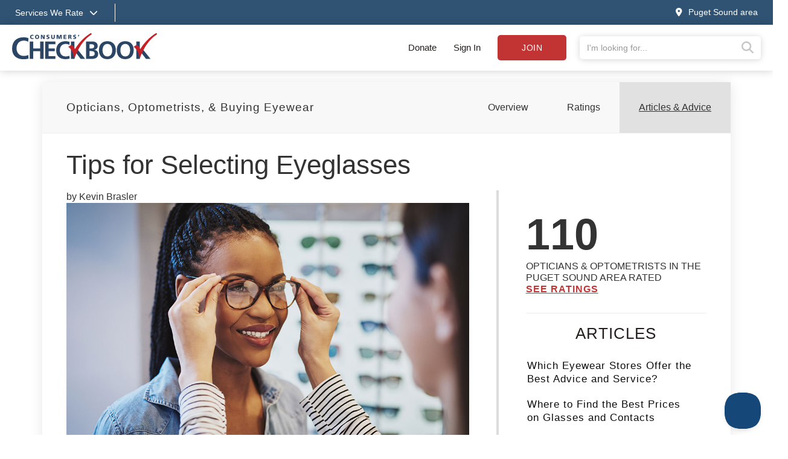

--- FILE ---
content_type: text/html;charset=UTF-8
request_url: https://www.checkbook.org/puget-sound-area/opticians-optometrists-buying-eyewear/articles/Tips-for-Selecting-Eyeglasses-2040
body_size: 15241
content:

<!DOCTYPE html>
<html lang="en" >
<head>
	<meta charset="utf-8">
	<meta http-equiv="X-UA-Compatible" content="IE=edge">
	<meta name="viewport" content="width=device-width, initial-scale=1, shrink-to-fit=no">
	
	<meta name="description" content="Tips for Selecting Eyeglasses - Puget Sound area - Unbiased Ratings and Advice - Consumers&#x27; Checkbook">

	<title>Tips for Selecting Eyeglasses - Puget Sound Consumers' Checkbook</title>

	
	<link rel="alternate" href="/rss/" type="application/rss_xml" title="checkbook.org" />
	<link rel="stylesheet" href="https://stackpath.bootstrapcdn.com/bootstrap/3.4.1/css/bootstrap.min.css" integrity="sha384-HSMxcRTRxnN+Bdg0JdbxYKrThecOKuH5zCYotlSAcp1+c8xmyTe9GYg1l9a69psu" crossorigin="anonymous">
	<link rel="stylesheet" href="/assets/css/v2/jquery-ui.min.css">
	
	
	<link rel="stylesheet" href="/assets/css/fontawesome-pro-6.4.0-web/css/all.min.css"/> 
	<link rel="stylesheet" href="/assets/css/v2/globalv3.css?20250506">
	<link rel="stylesheet" href="/assets/css/print.css" media="print" />


	
		<link rel="canonical" href="/national/opticians-optometrists-buying-eyewear/articles/Tips-for-Selecting-Eyeglasses-2040">
	

	
	<script defer src="https://code.jquery.com/jquery-3.6.3.min.js" integrity="sha256-pvPw+upLPUjgMXY0G+8O0xUf+/Im1MZjXxxgOcBQBXU=" crossorigin="anonymous"></script>
	
	<script defer src="https://code.jquery.com/ui/1.13.2/jquery-ui.min.js" integrity="sha256-lSjKY0/srUM9BE3dPm+c4fBo1dky2v27Gdjm2uoZaL0=" crossorigin="anonymous"></script>
	<script defer src="/assets/js/v2/jquery.validate.min.js" type="text/javascript"></script>
	<script defer src="/assets/js/v2/jquery.validate.additional-methods.min.js" type="text/javascript"></script>
	<script defer src="https://stackpath.bootstrapcdn.com/bootstrap/3.4.1/js/bootstrap.min.js" integrity="sha384-aJ21OjlMXNL5UyIl/XNwTMqvzeRMZH2w8c5cRVpzpU8Y5bApTppSuUkhZXN0VxHd" crossorigin="anonymous"></script>
	<script defer src="/assets/js/v2/intersection-observer.js" type="text/javascript"></script>
	

	<script type="text/javascript">
		var RegionID = 'PSD';  
		var rateFirms = {}; 
		var isPress = false;
		

		//Code to run $(function()) when jquery is deferred
		var _jqq = [];
		var $ = function(fn) {
		    _jqq.push(fn);
		};
	</script>

	
		<script type="text/javascript"> 
			window.dataLayer = window.dataLayer || [];
			window.dataLayer.push({ 
				'event' :'userData',
				'RegionID_G4' : 'PSD' 
				
			});
		</script>
		<!-- Google Tag Manager -->
		<script>(function(w,d,s,l,i){w[l]=w[l]||[];w[l].push({'gtm.start':
		new Date().getTime(),event:'gtm.js'});var f=d.getElementsByTagName(s)[0],
		j=d.createElement(s),dl=l!='dataLayer'?'&l='+l:'';j.async=true;j.src=
		'https://www.googletagmanager.com/gtm.js?id='+i+dl;f.parentNode.insertBefore(j,f);
		})(window,document,'script','dataLayer','GTM-WKKZ782');</script>
		<!-- End Google Tag Manager -->
	


		<meta name="twitter:title" content="Tips for Selecting Eyeglasses" />
		<meta name="twitter:image" content="summary_large_image">
		<meta name="twitter:site" content="@checkbookorg" />
		<meta name="twitter:image" content="https://www.checkbook.org/V2/graphics/articles/opticians-optometrists-buying-eyewear/1024/eyeglasses_trying_on.jpg">
		<meta name="twitter:image:alt" content="If you are buying glasses, choosing the type of frame is a major decision. In choosing frames, the main considerations are comfort, positioning, durability, appearance, and price.">

		<meta property="og:image" 		content="https://www.checkbook.org/V2/graphics/articles/opticians-optometrists-buying-eyewear/1024/eyeglasses_trying_on.jpg"/>
		<meta property="og:title" 		content="Tips for Selecting Eyeglasses"/>
		<meta property="og:type" 		content="article"/>
		<meta property="og:description" content="If you are buying glasses, choosing the type of frame is a major decision. In choosing frames, the main considerations are comfort, positioning, durability, appearance, and price."/>
		<meta property="og:site_name" 	content="Consumers' Checkbook Magazine"/>

		
	<script type="application/ld+json">
		{
			"@context": "http://schema.org",
			"@type": "NewsArticle",
			"mainEntityOfPage": {
				"@type": "WebPage",
				"@id": "https://www.checkbook.org/puget-sound-area/opticians-optometrists-buying-eyewear/articles/Tips-for-Selecting-Eyeglasses-2040"
			},
			"headline": "Tips for Selecting Eyeglasses",
			"image": [
				"https://www.checkbook.org/V2/graphics/articles/opticians-optometrists-buying-eyewear/1024/eyeglasses_trying_on.jpg"
			],
			"datePublished": "2024-05-21",
			"dateModified": "2025-02-27",
			"author": {
				"@type": "Person",
				"name": "Kevin Brasler"
			},
			"publisher": {
				"@type": "Organization",
				"name": "Consumers' Checkbook",
				"logo": {
					"@type": "ImageObject",
					"url": "https://www.checkbook.org/assets/img/logo/oth.png"
				}
			},
			"description": "If you are buying glasses, choosing the type of frame is a major decision. In choosing frames, the main considerations are comfort, positioning, durability, appearance, and price."
		}
	</script>
</head>

<body class=" puget-sound-area">

	<noscript> <!-- Google Tag Manager (noscript) -->
		<iframe src="https://www.googletagmanager.com/ns.html?id=GTM-WKKZ782" height="0" width="0" style="display:none;visibility:hidden"></iframe>
	</noscript>

	<div class="wrapper">

		
		

		
		<div class="background-overlay"></div>
		<header>

			
			

			
			<div class="mobile-signin show-mobile-xs">
				
					<a href="#" data-toggle="modal" data-target="#loginModal">Sign in</a> | <a href="/subscribe" class="subscribeButton">Subscribe</a> | <a href="/subscribe/donate">Donate</a>
				
			</div>
			
			
			<div class="services--menu hide-mobile-xs">
				<div class="container">
					<div class="row">
						<div class="col-xs-12">
							<a href="#" id="services_dropdown_toggle">
								<span class="hide-mobile-xs">Services We Rate<i class="fas fa-chevron-down"></i></span>
								<span class="show-mobile-xs"><i class="fas fa-bars"></i><span class="sr-only">Services we rate</span></span>
							</a>
							<span class="separator">&nbsp;</span>
							<span class="groups">
								
										<a href="/puget-sound-area/auto">Auto Services </a>
									
										<a href="/puget-sound-area/health">Healthcare Providers </a>
									
										<a href="/puget-sound-area/home">Home Services </a>
									
										<a href="/puget-sound-area/financial">Financial Services </a>
									
										<a href="/puget-sound-area/pets">Pet Care </a>
									
										<a href="/puget-sound-area/stores">Stores </a>
									
										<a href="/puget-sound-area/travel">Travel & Leisure </a>
									
							</span>
					
							<a href="#" class="pull-right" id="changeRegion" data-toggle="modal" data-target="#selectRegion"><i class="fas fa-map-marker-alt"></i><span class="hide-mobile-xs">Puget Sound area</span></a>
						</div>
					</div>
				</div>
			</div>

			
			<div class="services--expanded--menu">
				<div class="container">
					<div class="row flex menu--main--content">
						<div class="col-xs-5 col-sm-3 col-md-2 services--expanded--level-one">
							<ul>
								
									<li class="active">
										
											<a data-subsection="1" href="#">Top Services <i class="fas fa-chevron-right"></i></a>
										
									</li>
									
									<li >
										
											<a data-subsection="2" href="#">Auto Services <i class="fas fa-chevron-right"></i></a>
										
									</li>
									
									<li >
										
											<a data-subsection="3" href="#">Healthcare Providers <i class="fas fa-chevron-right"></i></a>
										
									</li>
									
									<li >
										
											<a data-subsection="4" href="#">Home Services <i class="fas fa-chevron-right"></i></a>
										
									</li>
									
									<li >
										
											<a data-subsection="5" href="#">Financial Services <i class="fas fa-chevron-right"></i></a>
										
									</li>
									
									<li >
										
											<a data-subsection="6" href="#">Personal Services <i class="fas fa-chevron-right"></i></a>
										
									</li>
									
									<li >
										
											<a data-subsection="7" href="#">Pet Care <i class="fas fa-chevron-right"></i></a>
										
									</li>
									
									<li >
										
											<a data-subsection="8" href="#">Stores <i class="fas fa-chevron-right"></i></a>
										
									</li>
									
									<li >
										
											<a data-subsection="9" href="#">Travel & Leisure <i class="fas fa-chevron-right"></i></a>
										
									</li>
									
								<li><a href="/puget-sound-area/groups">All Services <i class="fas fa-chevron-right"></i></a></li>
							</ul>
						</div>
						
						
							<div class="col-xs-7 col-sm-9 col-md-10 services--expanded--level-two active" id="subsection-1">
								<img alt="Consumers Checkbook" class="services--checkmark" src="/assets/img/template/faded-checkmark.svg">
								<div class="row">
									
											<div class="col-xs-12 col-sm-6 col-md-3 sub-section">
										
												<h4>Auto Services</h4>
											
											<ul>
												
													<li><a href="/puget-sound-area/auto-body-shops/">Auto Body Shops</a></li>
													
													<li><a href="/puget-sound-area/auto-detailers/">Auto Detailers</a></li>
													
													<li><a href="/puget-sound-area/auto-repair-shops/">Auto Repair Shops</a></li>
													
													<li><a href="/puget-sound-area/auto-insurance/">Car Insurance</a></li>
													
													<li><a href="/puget-sound-area/tire-stores/">Tire Stores</a></li>
													
													<li><a href="/puget-sound-area/used-cars-often-sold-with-dangerous-defects/">Used Cars Often Sold with Dangerous Defects</a></li>
													
											</ul>
										
												<h4>Healthcare Providers</h4>
											
											<ul>
												
													<li><a href="/puget-sound-area/acupuncturists/">Acupuncturists</a></li>
													
													<li><a href="/puget-sound-area/dentists/">Dentists</a></li>
													
													<li><a href="/puget-sound-area/doctors/">Doctors</a></li>
													
													<li><a href="/puget-sound-area/hearing-aid-dispensers/">Hearing Centers</a></li>
													
													<li><a href="/puget-sound-area/medical-treatments-reducing-unnecessary-tests-and-procedures/">Medical Tests & Procedures: Reducing Unnecessary Care</a></li>
													
													<li><a href="/puget-sound-area/opticians-optometrists-buying-eyewear/">Opticians, Optometrists, & Buying Eyewear</a></li>
													
											</ul>
										
											</div>
										
											<div class="col-xs-12 col-sm-6 col-md-3 sub-section">
										
												<h4>Home Care</h4>
											
											<ul>
												
													<li><a href="/puget-sound-area/appliance-repair/">Appliance Repair</a></li>
													
													<li><a href="/puget-sound-area/carpet-and-rug-cleaners/">Carpet & Rug Cleaners</a></li>
													
													<li><a href="/puget-sound-area/home-contractors/">Contractors: Remodelers & General</a></li>
													
													<li><a href="/puget-sound-area/electricians/">Electricians</a></li>
													
													<li><a href="/puget-sound-area/exterminators/">Exterminators</a></li>
													
													<li><a href="/puget-sound-area/air-conditioning-and-heating-contractors/">Heating & Air-Conditioning Contractors</a></li>
													
													<li><a href="/puget-sound-area/home-inspectors/">Home Inspectors</a></li>
													
													<li><a href="/puget-sound-area/home-security/">Home Security</a></li>
													
													<li><a href="/puget-sound-area/painters/">Painters</a></li>
													
													<li><a href="/puget-sound-area/plumbers/">Plumbers</a></li>
													
													<li><a href="/puget-sound-area/roofers/">Roofers</a></li>
													
													<li><a href="/puget-sound-area/saving-energy-at-home/">Saving Energy at Home</a></li>
													
													<li><a href="/puget-sound-area/tree-care/">Tree Care Services</a></li>
													
													<li><a href="/puget-sound-area/window-installers/">Window Installers & Repair</a></li>
													
											</ul>
										
											</div>
										
											<div class="col-xs-12 col-sm-6 col-md-3 sub-section">
										
												<h4>Financial</h4>
											
											<ul>
												
													<li><a href="/puget-sound-area/30-tricks-sellers-use-to-make-you-pay-up/">30 Tricks Sellers Use to Manipulate You</a></li>
													
													<li><a href="/puget-sound-area/65-things-you-shouldnt-pay-for/">65 Things You (Probably) Shouldn't Pay For</a></li>
													
													<li><a href="/puget-sound-area/buy-now-pay-later/">Buy Now, Pay Later Often a Debt Trap</a></li>
													
													<li><a href="/puget-sound-area/credit-card-chargebacks-a-consumer-superweapon/">Credit Cards Have Consumer Protection Superpowers</a></li>
													
													<li><a href="/puget-sound-area/getting-rid-of-your-unwanted-stuff/">Getting Rid of Your Unwanted Stuff</a></li>
													
											</ul>
										
												<h4>Personal Services</h4>
											
											<ul>
												
													<li><a href="/puget-sound-area/cell-phone-services/">Cell Phone Services</a></li>
													
													<li><a href="/puget-sound-area/drycleaners/">Drycleaners</a></li>
													
													<li><a href="/puget-sound-area/florists/">Florists</a></li>
													
													<li><a href="/puget-sound-area/fitness-centers/">Gyms & Fitness Centers</a></li>
													
													<li><a href="/puget-sound-area/housecleaners/">Housecleaners</a></li>
													
													<li><a href="/puget-sound-area/movers/">Movers</a></li>
													
											</ul>
										
											</div>
										
											<div class="col-xs-12 col-sm-6 col-md-3 sub-section">
										
												<h4>Pet Care</h4>
											
											<ul>
												
													<li><a href="/puget-sound-area/dog-groomers/">Dog Groomers</a></li>
													
													<li><a href="/puget-sound-area/dog-trainers/">Dog Trainers</a></li>
													
													<li><a href="/puget-sound-area/kennels/">Kennels</a></li>
													
													<li><a href="/puget-sound-area/pet-insurance/">Pet Insurance</a></li>
													
													<li><a href="/puget-sound-area/pet-sitters/">Pet Sitters/House Sitters</a></li>
													
													<li><a href="/puget-sound-area/veterinarians/">Veterinarians</a></li>
													
											</ul>
										
												<h4>Stores</h4>
											
											<ul>
												
													<li><a href="/puget-sound-area/appliance-stores/">Appliance Stores</a></li>
													
													<li><a href="/puget-sound-area/bike-shops/">Bike Shops</a></li>
													
													<li><a href="/puget-sound-area/carpet-stores-and-installers/">Carpet Stores & Installers</a></li>
													
													<li><a href="/puget-sound-area/computer-stores/">Computer Stores</a></li>
													
													<li><a href="/puget-sound-area/furniture-stores/">Furniture Stores</a></li>
													
													<li><a href="/puget-sound-area/garden-centers/">Garden Centers</a></li>
													
													<li><a href="/puget-sound-area/supermarkets/">Grocery Stores & Delivery Services</a></li>
													
											</ul>
										
											</div>
										
								</div>
							</div>
							
							<div class="col-xs-7 col-sm-9 col-md-10 services--expanded--level-two " id="subsection-2">
								<img alt="Consumers Checkbook" class="services--checkmark" src="/assets/img/template/faded-checkmark.svg">
								<div class="row">
									
											<div class="col-xs-12 col-sm-6 col-md-3 sub-section">
										
												<h4>Ratings & Advice</h4>
											
											<ul>
												
													<li><a href="/puget-sound-area/auto-body-shops/">Auto Body Shops</a></li>
													
													<li><a href="/puget-sound-area/auto-detailers/">Auto Detailers</a></li>
													
													<li><a href="/puget-sound-area/auto-glass-repair/">Auto Glass Repair & Replacements</a></li>
													
													<li><a href="/puget-sound-area/auto-repair-shops/">Auto Repair Shops</a></li>
													
													<li><a href="/puget-sound-area/auto-insurance/">Car Insurance</a></li>
													
													<li><a href="/puget-sound-area/car-washes/">Car Washes</a></li>
													
													<li><a href="/puget-sound-area/rental-car-insurance/">Rental Car Insurance: Should You Buy It?</a></li>
													
													<li><a href="/puget-sound-area/tire-pressure-advice/">Tire Pressure Advice</a></li>
													
													<li><a href="/puget-sound-area/tire-stores/">Tire Stores</a></li>
													
													<li><a href="/puget-sound-area/used-cars-often-sold-with-dangerous-defects/">Used Cars Often Sold with Dangerous Defects</a></li>
													
													<li><a href="/puget-sound-area/used-car-certifications-often-not-meaningful/">Used-Car Certifications Often Not Meaningful</a></li>
													
											</ul>
										
											</div>
										
											<div class="col-xs-12 col-sm-6 col-md-3 sub-section">
										
												<h4>Buying a New Car</h4>
											
											<ul>
												
													<li><a href="/puget-sound-area/car-buying-strategies-for-a-good-deal/">Car Buying Strategies</a></li>
													
													<li><a href="/puget-sound-area/extended-warranties-for-new-cars/">Don't Buy a Vehicle Service Contract</a></li>
													
													<li class="see-all"><a href="/puget-sound-area/auto">See all Auto Services</a></li>
												
											</ul>
										
											</div>
										
								</div>
							</div>
							
							<div class="col-xs-7 col-sm-9 col-md-10 services--expanded--level-two " id="subsection-3">
								<img alt="Consumers Checkbook" class="services--checkmark" src="/assets/img/template/faded-checkmark.svg">
								<div class="row">
									
											<div class="col-xs-12 col-sm-6 col-md-3 sub-section">
										
												<h4>Popular</h4>
											
											<ul>
												
													<li><a href="/puget-sound-area/acupuncturists/">Acupuncturists</a></li>
													
													<li><a href="/puget-sound-area/aging-in-place/">Aging In Place</a></li>
													
													<li><a href="/puget-sound-area/assisted-living-facilities/">Assisted Living</a></li>
													
													<li><a href="/puget-sound-area/chiropractors/">Chiropractors</a></li>
													
													<li><a href="/puget-sound-area/dentists/">Dentists</a></li>
													
													<li><a href="/puget-sound-area/doctors/">Doctors</a></li>
													
													<li><a href="/puget-sound-area/hearing-aid-dispensers/">Hearing Centers</a></li>
													
													<li><a href="/puget-sound-area/home-health-agencies/">Home Health Agencies</a></li>
													
													<li><a href="/puget-sound-area/medical-alert-devices/">Medical Alert Devices</a></li>
													
													<li><a href="/puget-sound-area/medical-treatments-reducing-unnecessary-tests-and-procedures/">Medical Tests & Procedures: Reducing Unnecessary Care</a></li>
													
													<li><a href="/puget-sound-area/nursing-homes/">Nursing Homes</a></li>
													
													<li><a href="/puget-sound-area/opticians-optometrists-buying-eyewear/">Opticians, Optometrists, & Buying Eyewear</a></li>
													
											</ul>
										
											</div>
										
											<div class="col-xs-12 col-sm-6 col-md-3 sub-section">
										
												<h4>Doctors</h4>
											
											<ul>
												
													<li><a href="/puget-sound-area/is-your-doctor-board-certified/">Doctor Board Certification: Is Yours Certified? Does It Matter?</a></li>
													
													<li><a href="/puget-sound-area/doctors/">Doctors</a></li>
													
													<li><a href="/puget-sound-area/surgeon-ratings/">Surgeon Ratings</a></li>
													
											</ul>
										
											</div>
										
											<div class="col-xs-12 col-sm-6 col-md-3 sub-section">
										
												<h4>Dentists</h4>
											
											<ul>
												
													<li><a href="/puget-sound-area/dentists/">Dentists</a></li>
													
													<li><a href="/puget-sound-area/dentists/">Endodontists</a></li>
													
													<li><a href="/puget-sound-area/dentists/">Oral Surgeons</a></li>
													
													<li><a href="/puget-sound-area/dentists/">Orthodontists</a></li>
													
													<li><a href="/puget-sound-area/dentists/">Pedodontists</a></li>
													
													<li><a href="/puget-sound-area/dentists/">Periodontists</a></li>
													
													<li><a href="/puget-sound-area/dentists/">Prosthodontists</a></li>
													
											</ul>
										
											</div>
										
											<div class="col-xs-12 col-sm-6 col-md-3 sub-section">
										
												<h4>More Ratings & Advice</h4>
											
											<ul>
												
													<li><a href="/puget-sound-area/laboratory-testing/">Laboratory Testing</a></li>
													
													<li><a href="/puget-sound-area/laser-eye-surgery/">Laser Eye Surgery</a></li>
													
													<li><a href="/puget-sound-area/massage-therapists/">Massage Therapists</a></li>
													
													<li><a href="/puget-sound-area/do-your-own-medical-research/">Medical Research: Doing Your Own</a></li>
													
													<li><a href="/puget-sound-area/saving-on-over-the-counter-drugs/">Over-the-Counter Drug Prices</a></li>
													
													<li><a href="/puget-sound-area/personal-trainers/">Personal Trainers</a></li>
													
													<li><a href="/puget-sound-area/physical-therapists/">Physical Therapists</a></li>
													
													<li><a href="/puget-sound-area/podiatrists/">Podiatrists</a></li>
													
													<li><a href="/puget-sound-area/psychologists/">Psychologists</a></li>
													
													<li><a href="/puget-sound-area/urgent-care-clinics/">Urgent Care Clinics</a></li>
													
													<li><a href="/puget-sound-area/weight-loss-centers/">Weight Loss Centers</a></li>
													
													<li class="see-all"><a href="/puget-sound-area/health">See all Healthcare Providers</a></li>
												
											</ul>
										
											</div>
										
								</div>
							</div>
							
							<div class="col-xs-7 col-sm-9 col-md-10 services--expanded--level-two " id="subsection-4">
								<img alt="Consumers Checkbook" class="services--checkmark" src="/assets/img/template/faded-checkmark.svg">
								<div class="row">
									
											<div class="col-xs-12 col-sm-6 col-md-3 sub-section">
										
												<h4>Popular</h4>
											
											<ul>
												
													<li><a href="/puget-sound-area/appliance-repair/">Appliance Repair</a></li>
													
													<li><a href="/puget-sound-area/carpet-and-rug-cleaners/">Carpet & Rug Cleaners</a></li>
													
													<li><a href="/puget-sound-area/home-contractors/">Contractors: Remodelers & General</a></li>
													
													<li><a href="/puget-sound-area/electricians/">Electricians</a></li>
													
													<li><a href="/puget-sound-area/exterminators/">Exterminators</a></li>
													
													<li><a href="/puget-sound-area/handyman-services/">Handyman Services</a></li>
													
													<li><a href="/puget-sound-area/air-conditioning-and-heating-contractors/">Heating & Air-Conditioning Contractors</a></li>
													
													<li><a href="/puget-sound-area/housecleaners/">Housecleaners</a></li>
													
													<li><a href="/puget-sound-area/painters/">Painters</a></li>
													
													<li><a href="/puget-sound-area/plumbers/">Plumbers</a></li>
													
													<li><a href="/puget-sound-area/roofers/">Roofers</a></li>
													
													<li><a href="/puget-sound-area/solar-contractors/">Solar Energy</a></li>
													
													<li><a href="/puget-sound-area/tree-care/">Tree Care Services</a></li>
													
													<li><a href="/puget-sound-area/window-installers/">Window Installers & Repair</a></li>
													
											</ul>
										
											</div>
										
											<div class="col-xs-12 col-sm-6 col-md-3 sub-section">
										
												<h4>More Ratings & Advice</h4>
											
											<ul>
												
													<li><a href="/puget-sound-area/architects/">Architects</a></li>
													
													<li><a href="/puget-sound-area/asbestos-abatement/">Asbestos Abatement</a></li>
													
													<li><a href="/puget-sound-area/basement-waterproofers/">Basement Waterproofers</a></li>
													
													<li><a href="/puget-sound-area/bathtub-refinishers/">Bathtub Refinishers</a></li>
													
													<li><a href="/puget-sound-area/cabinet-suppliers/">Cabinet Suppliers</a></li>
													
													<li><a href="/puget-sound-area/carpenters/">Carpenters</a></li>
													
													<li><a href="/puget-sound-area/carpet-stores-and-installers/">Carpet Stores & Installers</a></li>
													
													<li><a href="/puget-sound-area/chimney-sweeps/">Chimney Sweeps & Services</a></li>
													
													<li><a href="/puget-sound-area/concrete-contractors/">Concrete Contractors</a></li>
													
													<li><a href="/puget-sound-area/countertop-suppliers/">Countertop Suppliers</a></li>
													
													<li><a href="/puget-sound-area/deck-builders/">Deck Builders</a></li>
													
													<li><a href="/puget-sound-area/door-installers/">Door Installers</a></li>
													
													<li><a href="/puget-sound-area/drywall-contractors/">Drywall Contractors</a></li>
													
													<li><a href="/puget-sound-area/air-duct-cleaners/">Duct Cleaners</a></li>
													
											</ul>
										
											</div>
										
											<div class="col-xs-12 col-sm-6 col-md-3 sub-section">
										
											<ul>
												
													<li><a href="/puget-sound-area/fence-builders/">Fence Builders</a></li>
													
													<li><a href="/puget-sound-area/fire-and-water-damage-restorers/">Fire & Water Damage Restorers</a></li>
													
													<li><a href="/puget-sound-area/fireplace-installers/">Fireplace Installers</a></li>
													
													<li><a href="/puget-sound-area/floor-refinishers/">Floor Refinishers</a></li>
													
													<li><a href="/puget-sound-area/flooring-installers/">Flooring Suppliers & Installers</a></li>
													
													<li><a href="/puget-sound-area/furniture-repair/">Furniture Repair</a></li>
													
													<li><a href="/puget-sound-area/garage-door-installers/">Garage Door Installers</a></li>
													
													<li><a href="/puget-sound-area/gutter-cleaners/">Gutter Cleaners</a></li>
													
													<li><a href="/puget-sound-area/gutter-installers/">Gutter Installers</a></li>
													
													<li><a href="/puget-sound-area/home-builders/">Home Builders</a></li>
													
													<li><a href="/puget-sound-area/home-inspectors/">Home Inspectors</a></li>
													
													<li><a href="/puget-sound-area/home-warranties/">Home Warranties</a></li>
													
													<li><a href="/puget-sound-area/insulation-contractors/">Insulation Contractors</a></li>
													
													<li><a href="/puget-sound-area/landscape-designers/">Landscape Designers</a></li>
													
											</ul>
										
											</div>
										
											<div class="col-xs-12 col-sm-6 col-md-3 sub-section">
										
											<ul>
												
													<li><a href="/puget-sound-area/landscapers/">Landscapers</a></li>
													
													<li><a href="/puget-sound-area/lawn-care/">Lawn Care Services</a></li>
													
													<li><a href="/puget-sound-area/lawn-mowing/">Lawn Mowing</a></li>
													
													<li><a href="/puget-sound-area/locksmiths/">Locksmiths</a></li>
													
													<li><a href="/puget-sound-area/masons/">Masons</a></li>
													
													<li><a href="/puget-sound-area/pavers/">Pavers</a></li>
													
													<li><a href="/puget-sound-area/playground-equipment-installers/">Playground Equipment Installers</a></li>
													
													<li><a href="/puget-sound-area/power-wash-services/">Power Wash Services</a></li>
													
													<li><a href="/puget-sound-area/septic-system-services/">Septic System Services</a></li>
													
													<li><a href="/puget-sound-area/siding-installers/">Siding Installers</a></li>
													
													<li><a href="/puget-sound-area/sprinkler-system-installers/">Sprinkler & Irrigation System Installers</a></li>
													
													<li><a href="/puget-sound-area/swimming-pool-services/">Swimming Pool Services</a></li>
													
													<li><a href="/puget-sound-area/tile-installers/">Tile Installers</a></li>
													
													<li><a href="/puget-sound-area/window-washers/">Window Washers</a></li>
													
													<li class="see-all"><a href="/puget-sound-area/home">See all Home Services</a></li>
												
											</ul>
										
											</div>
										
								</div>
							</div>
							
							<div class="col-xs-7 col-sm-9 col-md-10 services--expanded--level-two " id="subsection-5">
								<img alt="Consumers Checkbook" class="services--checkmark" src="/assets/img/template/faded-checkmark.svg">
								<div class="row">
									
											<div class="col-xs-12 col-sm-6 col-md-3 sub-section">
										
												<h4>Popular</h4>
											
											<ul>
												
													<li><a href="/puget-sound-area/65-things-you-shouldnt-pay-for/">65 Things You (Probably) Shouldn't Pay For</a></li>
													
													<li><a href="/puget-sound-area/accountants/">Accountants</a></li>
													
													<li><a href="/puget-sound-area/buy-now-pay-later/">Buy Now, Pay Later Often a Debt Trap</a></li>
													
													<li><a href="/puget-sound-area/auto-insurance/">Car Insurance</a></li>
													
													<li><a href="/puget-sound-area/tips-for-saving-when-shopping-online/">Checkbook’s Top Shopping Tips</a></li>
													
													<li><a href="/puget-sound-area/credit-card-chargebacks-a-consumer-superweapon/">Credit Cards Have Consumer Protection Superpowers</a></li>
													
													<li><a href="/puget-sound-area/estate-planning-tasks-and-tips/">Estate Planning Tasks & Tips</a></li>
													
													<li><a href="/puget-sound-area/getting-rid-of-your-unwanted-stuff/">Getting Rid of Your Unwanted Stuff</a></li>
													
													<li><a href="/puget-sound-area/home-warranties/">Home Warranties</a></li>
													
													<li><a href="/puget-sound-area/sale-fail/">Sale Prices Are Usually Fake Discounts</a></li>
													
											</ul>
										
											</div>
										
											<div class="col-xs-12 col-sm-6 col-md-3 sub-section">
										
												<h4>More Ratings & Advice</h4>
											
											<ul>
												
													<li><a href="/puget-sound-area/real-estate-appraisers/">Appraisers (for Real Estate)</a></li>
													
													<li><a href="/puget-sound-area/appraisers/">Appraisers (non-Real-Estate)</a></li>
													
													<li><a href="/puget-sound-area/cashback-shopping-portals/">Cashback Shopping Portals</a></li>
													
													<li><a href="/puget-sound-area/how-to-complain/">Complaining: How to Get Results</a></li>
													
													<li><a href="/puget-sound-area/finding-the-best-credit-card/">Credit Cards: How to Choose the Best One</a></li>
													
													<li><a href="/puget-sound-area/should-you-buy-extended-warranties/">Extended Product Warranties</a></li>
													
													<li><a href="/puget-sound-area/financial-advisors/">Financial Advisors</a></li>
													
													<li><a href="/puget-sound-area/financial-documents/">Financial Documents: Create a Paper Trail for Your Heirs</a></li>
													
													<li><a href="/puget-sound-area/free-perks/">Free Perks You Didn't Know You Have</a></li>
													
													<li><a href="/puget-sound-area/homeowners-insurance/">Homeowners Insurance</a></li>
													
													<li><a href="/puget-sound-area/identity-theft-protecting-your-investment-and-retirement-accounts/">Identity Theft: Are Your Investment and Retirement Accounts Protected?</a></li>
													
													<li><a href="/puget-sound-area/life-insurance/">Life Insurance</a></li>
													
													<li><a href="/puget-sound-area/mortgage-lenders/">Mortgage Lenders</a></li>
													
													<li><a href="/puget-sound-area/how-safe-are-your-passwords/">Password Safety</a></li>
													
											</ul>
										
											</div>
										
											<div class="col-xs-12 col-sm-6 col-md-3 sub-section">
										
											<ul>
												
													<li><a href="/puget-sound-area/pet-insurance/">Pet Insurance</a></li>
													
													<li><a href="/puget-sound-area/real-estate-settlement-services/">Real Estate Settlement Services</a></li>
													
													<li><a href="/puget-sound-area/happy-returns-and-gift-card-tips/">Returning Items to Retailers: Tips for Smooth Transactions</a></li>
													
													<li><a href="/puget-sound-area/pricematching/">These Retailers Price Match or Make Price Adjustments</a></li>
													
													<li><a href="/puget-sound-area/timeshare-exit-companies-deserve-a-time-out/">Timeshare Exit Companies Deserve a Time Out</a></li>
													
													<li><a href="/puget-sound-area/travel-insurance-what-should-you-buy/">Travel Insurance</a></li>
													
													<li><a href="/puget-sound-area/vehicle-service-contracts/">Vehicle Service Contracts</a></li>
													
													<li><a href="/puget-sound-area/water-and-sewer-line-warranties/">Water & Sewer Line Warranties</a></li>
													
													<li><a href="/puget-sound-area/how-to-write-a-will-or-living-will/">Wills and Living Wills: Help with Preparing Yours</a></li>
													
													<li class="see-all"><a href="/puget-sound-area/financial">See all Financial Services</a></li>
												
											</ul>
										
											</div>
										
								</div>
							</div>
							
							<div class="col-xs-7 col-sm-9 col-md-10 services--expanded--level-two " id="subsection-6">
								<img alt="Consumers Checkbook" class="services--checkmark" src="/assets/img/template/faded-checkmark.svg">
								<div class="row">
									
											<div class="col-xs-12 col-sm-6 col-md-3 sub-section">
										
												<h4>Popular</h4>
											
											<ul>
												
													<li><a href="/puget-sound-area/aging-in-place/">Aging In Place</a></li>
													
													<li><a href="/puget-sound-area/assisted-living-facilities/">Assisted Living</a></li>
													
													<li><a href="/puget-sound-area/cell-phone-services/">Cell Phone Services</a></li>
													
													<li><a href="/puget-sound-area/computer-repair/">Computer Repair</a></li>
													
													<li><a href="/puget-sound-area/drycleaners/">Drycleaners</a></li>
													
													<li><a href="/puget-sound-area/elder-villages/">Elder Villages</a></li>
													
													<li><a href="/puget-sound-area/estate-sales/">Estate Sales</a></li>
													
													<li><a href="/puget-sound-area/florists/">Florists</a></li>
													
													<li><a href="/puget-sound-area/framing-shops/">Framing Shops</a></li>
													
													<li><a href="/puget-sound-area/getting-rid-of-your-unwanted-stuff/">Getting Rid of Your Unwanted Stuff</a></li>
													
													<li><a href="/puget-sound-area/handyman-services/">Handyman Services</a></li>
													
													<li><a href="/puget-sound-area/housecleaners/">Housecleaners</a></li>
													
													<li><a href="/puget-sound-area/interior-designers/">Interior Designers</a></li>
													
													<li><a href="/puget-sound-area/movers/">Movers</a></li>
													
											</ul>
										
											</div>
										
											<div class="col-xs-12 col-sm-6 col-md-3 sub-section">
										
												<h4>More Ratings & Advice</h4>
											
											<ul>
												
													<li><a href="/puget-sound-area/caterers/">Caterers</a></li>
													
													<li><a href="/puget-sound-area/child-care-tips-for-saving/">Child Care: Tips for Saving</a></li>
													
													<li><a href="/puget-sound-area/closet-organizers/">Closet Organizers</a></li>
													
													<li><a href="/puget-sound-area/clothing-rental/">Clothing Rental</a></li>
													
													<li><a href="/puget-sound-area/clothing-resale-options/">Clothing Resale Options</a></li>
													
													<li><a href="/puget-sound-area/dance-classes/">Dance Classes</a></li>
													
													<li><a href="/puget-sound-area/day-care-centers/">Day Care Centers</a></li>
													
													<li><a href="/puget-sound-area/dealing-with-your-digital-clutter/">Dealing with Your Digital Clutter</a></li>
													
													<li><a href="/puget-sound-area/decluttering-strategies/">Decluttering Strategies</a></li>
													
													<li><a href="/puget-sound-area/driving-instructors/">Driving Instructors</a></li>
													
													<li><a href="/puget-sound-area/energy-use-consultants/">Energy Use Consultants</a></li>
													
													<li><a href="/puget-sound-area/family-counselors/">Family Counselors</a></li>
													
													<li><a href="/puget-sound-area/firewood-sellers/">Firewood Sellers</a></li>
													
													<li><a href="/puget-sound-area/free-perks/">Free Perks You Didn't Know You Have</a></li>
													
											</ul>
										
											</div>
										
											<div class="col-xs-12 col-sm-6 col-md-3 sub-section">
										
											<ul>
												
													<li><a href="/puget-sound-area/funeral-homes/">Funeral Homes</a></li>
													
													<li><a href="/puget-sound-area/home-health-agencies/">Home Health Agencies</a></li>
													
													<li><a href="/puget-sound-area/lawn-mowing/">Lawn Mowing</a></li>
													
													<li><a href="/puget-sound-area/marriage-counselors/">Marriage Counselors</a></li>
													
													<li><a href="/puget-sound-area/martial-arts-instructors/">Martial Arts Instructors</a></li>
													
													<li><a href="/puget-sound-area/massage-therapists/">Massage Therapists</a></li>
													
													<li><a href="/puget-sound-area/medical-alert-devices/">Medical Alert Devices</a></li>
													
													<li><a href="/puget-sound-area/music-instructors/">Music Instructors</a></li>
													
													<li><a href="/puget-sound-area/musical-instrument-repair/">Musical Instrument Repair</a></li>
													
													<li><a href="/puget-sound-area/nannies-hiring-tips/">Nannies: Hiring Tips</a></li>
													
													<li><a href="/puget-sound-area/organizers/">Organizers</a></li>
													
													<li><a href="/puget-sound-area/photographers/">Photographers</a></li>
													
													<li><a href="/puget-sound-area/piano-tuners/">Piano Tuners</a></li>
													
													<li><a href="/puget-sound-area/property-management-services/">Property Management Services</a></li>
													
											</ul>
										
											</div>
										
											<div class="col-xs-12 col-sm-6 col-md-3 sub-section">
										
											<ul>
												
													<li><a href="/puget-sound-area/psychologists/">Psychologists</a></li>
													
													<li><a href="/puget-sound-area/real-estate-settlement-services/">Real Estate Settlement Services</a></li>
													
													<li><a href="/puget-sound-area/salons/">Salons</a></li>
													
													<li><a href="/puget-sound-area/self-storage-facilities/">Self-Storage Facilities</a></li>
													
													<li><a href="/puget-sound-area/shoe-repair/">Shoe Repair</a></li>
													
													<li><a href="/puget-sound-area/tailors/">Tailors & Sewing Shops</a></li>
													
													<li><a href="/puget-sound-area/trash-services/">Trash/Recycling Services</a></li>
													
													<li><a href="/puget-sound-area/travel-agencies/">Travel Agencies</a></li>
													
													<li><a href="/puget-sound-area/watch-repair/">Watch Repair Shops</a></li>
													
													<li><a href="/puget-sound-area/water-saving-tips/">Water-Saving Tips</a></li>
													
													<li><a href="/puget-sound-area/wedding-and-bridal-shops/">Wedding & Bridal Shops</a></li>
													
													<li><a href="/puget-sound-area/wedding-consultants/">Wedding Consultants</a></li>
													
													<li><a href="/puget-sound-area/weight-loss-centers/">Weight Loss Centers</a></li>
													
													<li class="see-all"><a href="/puget-sound-area/personal">See all Personal Services</a></li>
												
											</ul>
										
											</div>
										
								</div>
							</div>
							
							<div class="col-xs-7 col-sm-9 col-md-10 services--expanded--level-two " id="subsection-7">
								<img alt="Consumers Checkbook" class="services--checkmark" src="/assets/img/template/faded-checkmark.svg">
								<div class="row">
									
											<div class="col-xs-12 col-sm-6 col-md-3 sub-section">
										
												<h4>Ratings & Advice</h4>
											
											<ul>
												
													<li><a href="/puget-sound-area/dog-groomers/">Dog Groomers</a></li>
													
													<li><a href="/puget-sound-area/dog-trainers/">Dog Trainers</a></li>
													
													<li><a href="/puget-sound-area/dog-walkers/">Dog Walkers</a></li>
													
													<li><a href="/puget-sound-area/kennels/">Kennels</a></li>
													
													<li><a href="/puget-sound-area/pet-supplies/">Pet Food Prices</a></li>
													
													<li><a href="/puget-sound-area/pet-insurance/">Pet Insurance</a></li>
													
													<li><a href="/puget-sound-area/pet-sitters/">Pet Sitters/House Sitters</a></li>
													
													<li><a href="/puget-sound-area/veterinarians/">Veterinarians</a></li>
													
													<li class="see-all"><a href="/puget-sound-area/pets">See all Pet Care</a></li>
												
											</ul>
										
											</div>
										
								</div>
							</div>
							
							<div class="col-xs-7 col-sm-9 col-md-10 services--expanded--level-two " id="subsection-8">
								<img alt="Consumers Checkbook" class="services--checkmark" src="/assets/img/template/faded-checkmark.svg">
								<div class="row">
									
											<div class="col-xs-12 col-sm-6 col-md-3 sub-section">
										
												<h4>Popular</h4>
											
											<ul>
												
													<li><a href="/puget-sound-area/30-tricks-sellers-use-to-make-you-pay-up/">30 Tricks Sellers Use to Manipulate You</a></li>
													
													<li><a href="/puget-sound-area/65-things-you-shouldnt-pay-for/">65 Things You (Probably) Shouldn't Pay For</a></li>
													
													<li><a href="/puget-sound-area/appliance-stores/">Appliance Stores</a></li>
													
													<li><a href="/puget-sound-area/bike-shops/">Bike Shops</a></li>
													
													<li><a href="/puget-sound-area/cabinet-suppliers/">Cabinet Suppliers</a></li>
													
													<li><a href="/puget-sound-area/carpet-stores-and-installers/">Carpet Stores & Installers</a></li>
													
													<li><a href="/puget-sound-area/flooring-installers/">Flooring Suppliers & Installers</a></li>
													
													<li><a href="/puget-sound-area/furniture-stores/">Furniture Stores</a></li>
													
													<li><a href="/puget-sound-area/garden-centers/">Garden Centers</a></li>
													
													<li><a href="/puget-sound-area/supermarkets/">Grocery Stores & Delivery Services</a></li>
													
											</ul>
										
											</div>
										
											<div class="col-xs-12 col-sm-6 col-md-3 sub-section">
										
												<h4>More Ratings & Advice</h4>
											
											<ul>
												
													<li><a href="/puget-sound-area/cashback-shopping-portals/">Cashback Shopping Portals</a></li>
													
													<li><a href="/puget-sound-area/tips-for-saving-when-shopping-online/">Checkbook’s Top Shopping Tips</a></li>
													
													<li><a href="/puget-sound-area/closet-organizers/">Closet Organizers</a></li>
													
													<li><a href="/puget-sound-area/clothing-rental/">Clothing Rental</a></li>
													
													<li><a href="/puget-sound-area/clothing-resale-options/">Clothing Resale Options</a></li>
													
													<li><a href="/puget-sound-area/computer-stores/">Computer Stores</a></li>
													
													<li><a href="/puget-sound-area/countertop-suppliers/">Countertop Suppliers</a></li>
													
													<li><a href="/puget-sound-area/credit-card-chargebacks-a-consumer-superweapon/">Credit Cards Have Consumer Protection Superpowers</a></li>
													
													<li><a href="/puget-sound-area/defective-products/">Defective Products: Strategies to Get a Refund or Replacement</a></li>
													
													<li><a href="/puget-sound-area/how-to-buy-diamonds/">Diamonds Shopping Guide</a></li>
													
													<li><a href="/puget-sound-area/how-to-save-on-diapers-and-formula/">Diaper Prices</a></li>
													
													<li><a href="/puget-sound-area/eread-for-free/">E-Read for Free</a></li>
													
													<li><a href="/puget-sound-area/should-you-buy-extended-warranties/">Extended Product Warranties</a></li>
													
													<li><a href="/puget-sound-area/framing-shops/">Framing Shops</a></li>
													
											</ul>
										
											</div>
										
											<div class="col-xs-12 col-sm-6 col-md-3 sub-section">
										
											<ul>
												
													<li><a href="/puget-sound-area/hardware-stores/">Hardware Stores</a></li>
													
													<li><a href="/puget-sound-area/hearing-aid-dispensers/">Hearing Centers</a></li>
													
													<li><a href="/puget-sound-area/home-theater-installers/">Home Theater Installers</a></li>
													
													<li><a href="/puget-sound-area/jewelry-stores/">Jewelry Stores</a></li>
													
													<li><a href="/puget-sound-area/lighting-showrooms/">Lighting Showrooms</a></li>
													
													<li><a href="/puget-sound-area/great-resource-for-finding-locally-grown-food/">Locally Grown Food Sources</a></li>
													
													<li><a href="/puget-sound-area/mattress-stores/">Mattress Stores</a></li>
													
													<li><a href="/puget-sound-area/musical-instrument-stores/">Musical Instrument Stores</a></li>
													
													<li><a href="/puget-sound-area/opticians-optometrists-buying-eyewear/">Opticians, Optometrists, & Buying Eyewear</a></li>
													
													<li><a href="/puget-sound-area/saving-on-over-the-counter-drugs/">Over-the-Counter Drug Prices</a></li>
													
													<li><a href="/puget-sound-area/pet-supplies/">Pet Food Prices</a></li>
													
													<li><a href="/puget-sound-area/playground-equipment-installers/">Playground Equipment Installers</a></li>
													
													<li><a href="/puget-sound-area/product-recalls/">Product Recall Information</a></li>
													
													<li><a href="/puget-sound-area/happy-returns-and-gift-card-tips/">Returning Items to Retailers: Tips for Smooth Transactions</a></li>
													
											</ul>
										
											</div>
										
											<div class="col-xs-12 col-sm-6 col-md-3 sub-section">
										
											<ul>
												
													<li><a href="/puget-sound-area/sale-fail/">Sale Prices Are Usually Fake Discounts</a></li>
													
													<li><a href="/puget-sound-area/pricematching/">These Retailers Price Match or Make Price Adjustments</a></li>
													
													<li><a href="/puget-sound-area/tire-stores/">Tire Stores</a></li>
													
													<li><a href="/puget-sound-area/video-equipment-stores/">Video Equipment Stores</a></li>
													
													<li><a href="/puget-sound-area/wedding-and-bridal-shops/">Wedding & Bridal Shops</a></li>
													
													<li><a href="/puget-sound-area/window-blind-stores/">Window Treatment Stores</a></li>
													
													<li class="see-all"><a href="/puget-sound-area/stores">See all Stores</a></li>
												
											</ul>
										
											</div>
										
								</div>
							</div>
							
							<div class="col-xs-7 col-sm-9 col-md-10 services--expanded--level-two " id="subsection-9">
								<img alt="Consumers Checkbook" class="services--checkmark" src="/assets/img/template/faded-checkmark.svg">
								<div class="row">
									
											<div class="col-xs-12 col-sm-6 col-md-3 sub-section">
										
												<h4>Ratings</h4>
											
											<ul>
												
													<li><a href="/puget-sound-area/bike-shops/">Bike Shops</a></li>
													
													<li><a href="/puget-sound-area/boat-repair/">Boat Repair</a></li>
													
													<li><a href="/puget-sound-area/caterers/">Caterers</a></li>
													
													<li><a href="/puget-sound-area/cell-phone-services/">Cell Phone Services</a></li>
													
													<li><a href="/puget-sound-area/dance-classes/">Dance Classes</a></li>
													
													<li><a href="/puget-sound-area/dog-walkers/">Dog Walkers</a></li>
													
													<li><a href="/puget-sound-area/florists/">Florists</a></li>
													
													<li><a href="/puget-sound-area/garden-centers/">Garden Centers</a></li>
													
													<li><a href="/puget-sound-area/fitness-centers/">Gyms & Fitness Centers</a></li>
													
													<li><a href="/puget-sound-area/kennels/">Kennels</a></li>
													
													<li><a href="/puget-sound-area/music-instructors/">Music Instructors</a></li>
													
													<li><a href="/puget-sound-area/musical-instrument-repair/">Musical Instrument Repair</a></li>
													
													<li><a href="/puget-sound-area/musical-instrument-stores/">Musical Instrument Stores</a></li>
													
													<li><a href="/puget-sound-area/personal-trainers/">Personal Trainers</a></li>
													
											</ul>
										
											</div>
										
											<div class="col-xs-12 col-sm-6 col-md-3 sub-section">
										
											<ul>
												
													<li><a href="/puget-sound-area/pet-sitters/">Pet Sitters/House Sitters</a></li>
													
													<li><a href="/puget-sound-area/photographers/">Photographers</a></li>
													
													<li><a href="/puget-sound-area/piano-tuners/">Piano Tuners</a></li>
													
													<li><a href="/puget-sound-area/playground-equipment-installers/">Playground Equipment Installers</a></li>
													
													<li><a href="/puget-sound-area/swimming-pool-services/">Swimming Pool Services</a></li>
													
													<li><a href="/puget-sound-area/travel-agencies/">Travel Agencies</a></li>
													
													<li><a href="/puget-sound-area/travel-insurance-what-should-you-buy/">Travel Insurance</a></li>
													
													<li><a href="/puget-sound-area/video-equipment-stores/">Video Equipment Stores</a></li>
													
											</ul>
										
											</div>
										
											<div class="col-xs-12 col-sm-6 col-md-3 sub-section">
										
												<h4>Advice</h4>
											
											<ul>
												
													<li><a href="/puget-sound-area/60-travel-booking-tips/">60 Travel Booking Tips</a></li>
													
													<li><a href="/puget-sound-area/65-things-you-shouldnt-pay-for/">65 Things You (Probably) Shouldn't Pay For</a></li>
													
													<li><a href="/puget-sound-area/airport-parking-hack/">Airport Parking Hack</a></li>
													
													<li><a href="/puget-sound-area/buy-now-pay-later/">Buy Now, Pay Later Often a Debt Trap</a></li>
													
													<li><a href="/puget-sound-area/how-to-complain/">Complaining: How to Get Results</a></li>
													
													<li><a href="/puget-sound-area/credit-card-chargebacks-a-consumer-superweapon/">Credit Cards Have Consumer Protection Superpowers</a></li>
													
													<li><a href="/puget-sound-area/dna-ancestry-services/">DNA Ancestry Services</a></li>
													
													<li><a href="/puget-sound-area/eread-for-free/">E-Read for Free</a></li>
													
													<li><a href="/puget-sound-area/hotel-deals/">Hotel Intel: How to Find the Best Rates for Rooms</a></li>
													
													<li><a href="/puget-sound-area/hotels-gouge-guests-with-absurd-resort-fees/">Hotels Gouge Guests With Absurd Resort Fees</a></li>
													
													<li><a href="/puget-sound-area/best-parking-rates/">Parking: Finding the Best Rates</a></li>
													
													<li><a href="/puget-sound-area/rental-car-insurance/">Rental Car Insurance: Should You Buy It?</a></li>
													
													<li><a href="/puget-sound-area/restaurants-pay-steep-fees-to-order-and-delivery-services/">Restaurants Pay Steep Commissions and Fees to Order-and-Delivery Services</a></li>
													
													<li><a href="/puget-sound-area/social-media-headshots-tips/">Social Media Headshots</a></li>
													
											</ul>
										
											</div>
										
											<div class="col-xs-12 col-sm-6 col-md-3 sub-section">
										
											<ul>
												
													<li><a href="/puget-sound-area/facebook-privacy-settings/">Social Media Privacy Tips</a></li>
													
													<li><a href="/puget-sound-area/tickets-saving-on-seats-for-shows-and-sports/">Tickets: Saving on Seats for Shows & Sports</a></li>
													
													<li><a href="/puget-sound-area/timeshare-exit-companies-deserve-a-time-out/">Timeshare Exit Companies Deserve a Time Out</a></li>
													
													<li><a href="/puget-sound-area/travel-insurance-what-should-you-buy/">Travel Insurance</a></li>
													
													<li><a href="/puget-sound-area/travel-websites-mislead-by-falsely-declaring-few-rooms-remain/">Travel Websites Mislead by Falsely Declaring Few Hotel Rooms Remain</a></li>
													
													<li><a href="/puget-sound-area/travel-health-and-safety-info-for-international-trips/">Travel Health Info</a></li>
													
													<li><a href="/puget-sound-area/help-finding-cheap-flights/">Travel: Help Finding Cheap Flights</a></li>
													
													<li><a href="/puget-sound-area/renting-a-vacation-home/">Vacation Home Rentals</a></li>
													
													<li class="see-all"><a href="/puget-sound-area/travel">See all Travel & Leisure</a></li>
												
											</ul>
										
											</div>
										
								</div>
							</div>
							
					</div>
				</div>
			</div>

			
			<div class="top--section">
				<div class="container">
					<div class="row flex align-items-center justify-content-between header-row" id="main--navigation">

						<a href="#" id="services_dropdown_toggle" class="show-mobile-xs">
							<span><i class="fas fa-bars"></i><span class="sr-only">Services we rate</span></span>
						</a>

						
						<div class="header--logo--container">
							<a href="/"><span class="sr-only">Checkbook Logo</span><img alt="Consumers Checkbook Logo" class="header--logo" src="/assets/img/logo/Checkbook.svg"></a>
							<h4 class="header--tagline hidden-xs hidden-sm hidden-md" style="max-width:250px;">Unbiased Reviews and Undercover Price Research on Local Services</h4>
						</div>

						
						<div class="header--navigation--container">
							<ul class="header--navigation">
								
								

								<li class="hide-mobile"><a href="/subscribe/donate">Donate</a></li>

								
									<li class="hide-mobile"><a href="#" data-toggle="modal" data-target="#loginModal">Sign In</a></li>
									
										<li class="hide-mobile"><a href="/subscribe" class="subscribe">Join</a></li>
									
								
								<li class="header--search--bar hide-mobile-xs">
									<form id="searchForm" name="searchForm" action="/search/search">
										<label for="search" class="sr-only">Services Search</label>
										<input class="form-control" name="q" id="search" placeholder="I'm looking for..." type="text" maxlength="60">
										<button type="submit" class="search--button" href="#"><i class="fas fa-search"></i><span class="sr-only">Search</span></button>
									</form>
								</li>

								
								
									<li class="myAccount show-mobile">
										<a href="javascript:;" data-toggle="modal" data-target="#loginModal" class="myAccountBtn"><i class="fas fa-user-circle"></i><span class="sr-only">My Account</span></a>
									</li>
								
							</ul>

						</div>
					</div>
					
				</div>
			</div>


			
		</header>


		
		<div id="content">

			<div class="fundContainer"></div>

			


	<div class="article-detail">
		
		

		
		<section class="overview content-box article-content">
			
			

	<div class="row" id="breadcrumb" style="">
		

		<div class="col-sm-7 title">
			<h2 class="smaller">
				<a href="/puget-sound-area/opticians-optometrists-buying-eyewear/">
					 
					Opticians, Optometrists, & Buying Eyewear 
				</a>
			</h2>
		</div>
		
			<div class="col-sm-5 links">
				<ul>
					
						<li ><a href="/puget-sound-area/opticians-optometrists-buying-eyewear/">Overview</a></li>
					
						<li ><a href="/puget-sound-area/opticians-optometrists-buying-eyewear/ratings/">Ratings</a></li>
					
						<li class="active">
							<a href="/puget-sound-area/opticians-optometrists-buying-eyewear/#articlesList">Articles & Advice</a>
						</li>
					
				</ul>
			</div>
		
	</div>

			
			
			<div class="row hidden-xs">
				<div class="col-xs-12">
					<div class="text-block article-header">
						<h1>Tips for Selecting Eyeglasses</h1>
						

					</div>
				</div>
			</div>
			<div class="row">
				<div class="col-xs-12 col-sm-8">
					<div class="text-block">
						<div class="article-header visible-xs">
							<h1>Tips for Selecting Eyeglasses</h1>
							
						</div>

						<div class="article-body">
							
	<div class="row article-info">
		<div class="col-sm-6 col-xs-12">
			
				<p class="article-author">by Kevin Brasler</p>
			
		</div>
		<div class="col-sm-6 col-xs-12">
			
		</div>
	</div>

							<div class="article-mainbody">
								<p class="image-center"><img alt="" height="468" src="/V2/graphics/articles/opticians-optometrists-buying-eyewear/eyeglasses_trying_on.jpg" width="700" /></p>

<p>If you are buying glasses, choosing the type of frame is a major decision. You&rsquo;ll want to consider comfort, positioning, durability, appearance, and price.</p>

<h2>How They Feel</h2>

<p>Check for comfort at the bridge of the nose and ears, where glasses touch your face. The lightest glasses are usually the most comfortable. Look for thin plastic or metal frames.</p>

<p>With metal frames, know that they have a nosepiece of rocking pads (small adjustable plastic pads) that are unlikely to slip and can be easily adjusted&mdash;an advantage over plastic frames, which usually have a rigid nose support. But rocking pads concentrate the weight on a small surface, which is uncomfortable to some people. If this is a problem for you, consider a model with an inserted molded plastic nosepiece instead of rocking pads. Metal frames also might irritate your ears.</p>

<h2>How They Are Positioned</h2>

<p>Eyeglass frames are designed to position lenses to provide maximum visual acuity. Some frames may position lenses too far from your eyes, or too high or too low. If the frames slide down your nose, you won&rsquo;t get the full benefit. The stronger your prescription, the more critical the positioning. If you wear your glasses for driving, sports, or other activities requiring peripheral vision, make sure the &ldquo;temples&rdquo; (the two side parts of a frame that extend behind the ears) are located above or below the eyes, not directly alongside them.</p>

<h2>How Long They Will Last</h2>

<p>Barring accidents, glasses should last three or four years, and many wearers want to change style at least that often. If you plan to keep the frames longer&mdash;or the frames get knocked around a lot&mdash;strength and durability are important. Both depend on the frame materials, their thickness, and their craftsmanship.</p>

<p>The strongest metal frames are usually made of titanium, with flexible hinges and smooth welding wherever two pieces of metal are joined.<br />
The strongest plastic frames are made of nylon, but these tend to be thick, heavy, and plain. Among other plastic types, the strongest usually have at least moderate thickness, metal reinforcing within the full length of the temple and flexible hinges.</p>

<h2>How They Look</h2>

<p>Whether you buy specs in person or online, you&rsquo;ll need to try them on. That will ensure they suit the shape of your eyebrows and cheekbones, spacing of your eyes, height of your nose bridge, and size of your noggin. The conventional wisdom is that people look best in frames shaped differently from their face&mdash;square or oblong rims for round faces, round rims for square faces, and wide shallow oblong rims for narrow faces.</p>

<p>Consumers&rsquo; interest in style and brand names gives optometrists and opticians extra leverage for steering them to spendy frames. The best approach? Try on multiple frames and choose what you like. Then look at prices, and if your favorite costs too much, ask a staffer to show you a similar-looking cheaper frame.</p>

<h2>What Staff Recommends</h2>

<p>The staff at an eyeglass outlet can help you select frames by suggesting comfortable, flattering models. But ask them to explain their recommendations, and be suspicious if they invariably recommend the higher-priced&mdash;and usually the most profitable&mdash;frames.</p>

<h2>How Much They Cost</h2>

<p>Frame prices vary tremendously. Prices for decent-quality frames range from less than $40 to more than $1,000.</p>

<p><div class="hs-cta-embed hs-cta-embed-162157498729" style="max-width:100%; max-height:100%; width:600px;height:304.625px" data-hubspot-wrapper-cta-id="162157498729">
				<link rel="stylesheet" href="https://js.hscta.com/embeddable_cta_placeholder_v1.css">
				<div class="hs-cta-loading-dot__container"><div class="hs-cta-loading-dot"></div><div class="hs-cta-loading-dot"></div><div class="hs-cta-loading-dot"></div></div>
				<div class="hs-cta-embed__skeleton"></div>
				<picture><source srcset="[data-uri]" media="(max-width: 480px)" /><img alt="Become a Smarter Consumer Get free, expert advice delivered to your inbox every Wednesday when you sign up for the Weekly Checklist newsletter. " loading="lazy" src="https://no-cache.hubspot.com/cta/default/39873840/interactive-162157498729.png" style="height: 100%; width: 100%; object-fit: fill" onerror="this.style.display='none'" /></picture>
			</div></p>

<h2>Types of Lenses for Eyeglasses</h2>

<p>Eyewear stores offer several types of lenses and add-ons. Here&rsquo;s a rundown of options&mdash;and what&rsquo;s worth the extra money:</p>

<p><strong>Regular plastic</strong>&mdash;Most customers can stick with this least expensive option.</p>

<p><strong>Glass</strong>&mdash;These lenses are more scratch-resistant but slightly heavier than regular plastic. A better option than regular plastic if you often slip your glasses into a pocket or purse.</p>

<p><strong>High-index</strong>&mdash;If you have a strong prescription, these lenses have a strong capacity to refract light, meaning they&rsquo;re thinner and lighter than regular plastic, and let you avoid the &ldquo;Coke-bottle&rdquo; look. Available in plastic and glass.</p>

<p><strong>Polycarbonate</strong>&mdash;A super-durable variant of high-index plastic lenses, this is a good choice for sports specs or if you have boisterous children or grandchildren. While federal regulation requires both glass and plastic lenses to resist breakage from moderate impacts, they&rsquo;re not unbreakable. But polycarbonate lenses are up to 10 times more impact-resistant than regular plastic.</p>

<p><strong>High-definition/digital</strong>&mdash;Some vision centers push this technology, which uses a digital scan of patients&rsquo; eyes to create custom lenses to provide a clearer, crisper view. HD lenses usually cost 25 to 35 percent extra.</p>

<p><strong>No-line progressives</strong>&mdash;Increasingly popular choices if you need multifocal lenses (bifocals or trifocals) and don&rsquo;t want lines through your lenses. But these lenses are far more expensive than regular bifocals or trifocals, and require special care in fitting to avoid vision distortion.</p>

<p><strong>UV blocking</strong>&mdash;A popular add-on that helps lessen the development of cataracts. UV coating especially may appeal to you if your eyes are heavily exposed to UV radiation&mdash;for example, if you work or spend a lot of time outdoors, particularly at the beach or at high altitudes.</p>

<p><strong>Anti-reflective coating</strong>&mdash;Reduces reflection from your side, which can be helpful if you do a lot of night driving.</p>

<p><strong>Scratch-resistant coating</strong>&mdash;Nearly all lenses now come with a layer of this; without it, high-index and polycarbonate options would be scratched up before you leave the store.</p>

<p><strong>Polarizing</strong>&mdash;Reduces glare from reflective surfaces such as water, snow, and glass. Most people don&rsquo;t need it.</p>

<p><strong>Photochromic</strong>&mdash;UV-blocking lenses made with materials that darken with increasing sunlight exposure. However, because car windshields also block UV rays, these lenses won&rsquo;t do you much good while driving.</p>
							</div>
						</div>
					</div>
					
					
				</div>

				
				<div class="col-sm-4 col-xs-12 sidebar">

					
		<a href="/puget-sound-area/opticians-optometrists-buying-eyewear/ratings/" class="rating">
			<div class="value">110</div>
			<div>
				Opticians & Optometrists 
					in the Puget Sound Area Rated
				
				<br/><span>See Ratings</span>
			</div>
		</a>
	
					<hr class="noMarginTop"/>
					<div class="more-articles">
						<h4>Articles</h4>
						<ul>
							
								<li >
									<a href="/puget-sound-area/opticians-optometrists-buying-eyewear/articles/Which-Eyewear-Stores-Offer-the-Best-Advice-and-Service-4549">Which Eyewear Stores Offer the Best Advice and Service?</a>
								</li>
								
								<li >
									<a href="/puget-sound-area/opticians-optometrists-buying-eyewear/articles/Where-to-Find-the-Best-Prices-on-Glasses-and-Contacts-4555">Where to Find the Best Prices on Glasses and Contacts</a>
								</li>
								
								<li >
									<a href="/puget-sound-area/opticians-optometrists-buying-eyewear/articles/How-EssilorLuxottica-Dominates-the-Eyewear-Market-7357">How EssilorLuxottica Dominates the Eyewear Market</a>
								</li>
								
								<li >
									<a href="/puget-sound-area/opticians-optometrists-buying-eyewear/articles/Should-You-Buy-Glasses-and-Contacts-Online-4560">Should You Buy Glasses and Contacts Online?</a>
								</li>
								
								<li >
									<a href="/puget-sound-area/opticians-optometrists-buying-eyewear/articles/Ophthalmologist-Optometrist-and-Optician-Which-Does-What-4566">Ophthalmologist, Optometrist, and Optician: Which Does What?</a>
								</li>
								
								<li class="active">
									<a href="/puget-sound-area/opticians-optometrists-buying-eyewear/articles/Tips-for-Selecting-Eyeglasses-2040">Tips for Selecting Eyeglasses</a>
								</li>
								
								<li >
									<a href="/puget-sound-area/opticians-optometrists-buying-eyewear/articles/Selecting-the-Right-Type-of-Contact-Lenses-2041">Selecting the Right Type of Contact Lenses</a>
								</li>
								
						</ul>
						
					</div>
					<hr/>
					
<div class="checklist">
	<h4>You won't find anything else like Checkbook</h4>
	<ul>
		<li>Nonprofit and independent</li>
		<li>Takes no advertising or referral fees</li>
		<li>Ratings and reviews by surveyed Consumers' Checkbook and Consumer Reports local subscribers</li>
		<li>Thousands of undercover price comparisons</li>
		<li>Complaint counts from local consumer agencies and attorney general offices</li>
	</ul>
</div>
<div class="sign-block">
	<ul>
		<li><a href="/subscribe" class="button subscribeButton getStarted">SIGN UP</a></li>
		<li>OR</li>
		<li><a href="#" data-toggle="modal" data-target="#loginModal">SIGN IN</a></li>
	</ul>
</div> 
				</div>
			</div>

		</section>

		
		 
		<section class="related-content">
			<h4>Related Content</h4>

			<div class="container links-list">
				<ul>
					
						<li><a href="/puget-sound-area/laser-eye-surgery/">Laser Eye Surgery</a></li>
						
						<li><a href="/puget-sound-area/doctors/">Doctors</a></li>
						
						<li><a href="/puget-sound-area/hearing-aid-dispensers/">Hearing Centers</a></li>
						
							</ul><ul>
						
						<li><a href="/puget-sound-area/do-your-own-medical-research/">Medical Research: Resources for Doing Your Own</a></li>
						
						<li><a href="/puget-sound-area/dentists/">Dentists</a></li>
						
						<li><a href="/puget-sound-area/medical-treatments-reducing-unnecessary-tests-and-procedures/">Medical Tests & Procedures: Efforts to Reduce Unnecessary Care</a></li>
						
							</ul><ul>
						
						<li><a href="/puget-sound-area/tips-for-saving-when-shopping-online/">Checkbook’s Top Shopping Tips</a></li>
						
						<li><a href="/puget-sound-area/30-tricks-sellers-use-to-make-you-pay-up/">30 Tricks Sellers Use to Manipulate You</a></li>
						
						<li><a href="/puget-sound-area/65-things-you-shouldnt-pay-for/">65 Things You (Probably) Shouldn't Pay For</a></li>
						
							</ul><ul>
						
				</ul>
			</div>
		</section>
	

		
		

	</div>

	
		</div>


		
		
    <footer>
        <div class="container">

            

            <div class="row footer-links">
                <div class="col-sm-3 support">
                    <h6>Support</h6>
                    <ul class="footer-menu">
                        <li><a href="/about/contact">Contact Us</a></li>
                        <li><a href="/about/help">Help</a></li>
                        <li><a href="/about">About Us</a></li>
                        <li><a href="/about/terms">Terms of Use</a></li>
                        <li><a href="/about/privacyPolicy">Privacy Policy</a>
                    </ul>
                </div>
                <div class="col-sm-3 ourSite">
                    <h6>Site</h6>
                    <ul class="footer-menu">
                        <li><a href="/puget-sound-area/groups">Ratings (A-Z)</a></li>
                        <li><a href="/subscribe" class="subscribeButton">Subscription</a></li>
                        <li><a href="/about/press">Press Room</a></li>
                        <li><a href="/subscribe/donate">Donate</a></li>
                        <li><a href="/survey">Rate a Business</a></li>
                        <li><a href="/rss">RSS<a></li>
                    </ul>
                </div>
                <div class="col-sm-3 ourProducts">
                    <h6>Our Products</h6>
                    <ul class="footer-menu">
                        <li><a href="/">Checkbook</a></li>
                        <li><a href="/hig">Guide to FEHB Plans</a></li>
                        <li><a href="/subscribe/gift">Gift Subscription</a></li>
                        <li><a href="https://checkbook.health/">Health Plan Comparison Tools</a></li>
                        <li><a href="https://consumerpedia.org/">Consumerpedia Podcast</a></li>
                    </ul>
                </div>
                <div class="col-sm-3 areasWeServe">
                    <h6>Areas We Serve</h6>
                    <ul class="footer-menu">
                        
                                <li>
                                    
                                        <a href="/boston-area/">Boston area</a>
                                    
                                </li>
                            
                                <li>
                                    
                                        <a href="/chicago-area/">Chicago area</a>
                                    
                                </li>
                            
                                <li>
                                    
                                        <a href="/delaware-valley-area/">Delaware Valley area</a>
                                    
                                </li>
                            
                                <li>
                                    
                                        <a href="/puget-sound-area/">Puget Sound area</a>
                                    
                                </li>
                            
                                <li>
                                    
                                        <a href="/san-francisco-bay-area/">San Francisco Bay Area</a>
                                    
                                </li>
                            
                                <li>
                                    
                                        <a href="/twin-cities-area/">Twin Cities area</a>
                                    
                                </li>
                            
                                <li>
                                    
                                        <a href="/washington-area/">Washington, DC area</a>
                                    
                                </li>
                            
                    </ul>
                </div>
            </div>

            <section class="socialIcons">
	<a class="social facebook btn" href="https://www.facebook.com/ConsumersCheckbook" target="_blank"><i class="fab fa-facebook"></i><span class="sr-only">Facebook</span></a>
	<a class="social twitter btn" href="https://twitter.com/CheckbookOrg" target="_blank"><i class="fab fa-twitter-square"></i><span class="sr-only">Twitter</span></a>
	<a class="social linkedin btn" href="https://www.linkedin.com/company/consumerscheckbook" target="_blank"><i class="fab fa-linkedin"></i><span class="sr-only">Linkedin</span></a>
	<a class="social youtube btn" href="https://www.youtube.com/c/ConsumersCheckbookOrg" target="_blank"><i class="fab fa-youtube"></i><span class="sr-only">Youtube</span></a>
	<a class="social instagram btn" href="https://www.instagram.com/consumerscheckbook/" target="_blank"><i class="fab fa-instagram"></i><span class="sr-only">Instagram</span></a>
	<a class="social podcast btn" href="https://consumerpedia.org/" target="_blank"><i class="fas fa-rss"></i><span class="sr-only">Podcast</span></a>
</section>

            <ul class="sign">
                
                    <li><a href="/subscribe" class="subscribeButton">JOIN</a></li>
                    <li>or</li>
                
                <li><a href="/subscribe/donate">DONATE</a></li>
            </ul>

            <p class="copy">Copyright &copy; Center for the Study of Services. All Rights Reserved.</p>
        </div>
    </footer>

	</div>

	

	
	<div class="modal" id="loginModal">
		<div class="modal-dialog">
			<div class="modal-content">
				<div class="modal-body">
					
	<form role="form" id="SigninForm1" class="loginForm" method="post">
		<input name="sourcePath" type="hidden" value="/puget-sound-area/opticians-optometrists-buying-eyewear/articles/Tips-for-Selecting-Eyeglasses-2040">
		<input name="sourceScript" type="hidden" value="/v2/index.cfm">
		
			<button type="button" class="close signInClose" aria-label="Close" data-dismiss="modal"><span aria-hidden="true">&#9447;</span></button>
		
		<fieldset>
			
				<h2>Sign in</h2>
				<hr/>
			
			<div class="alert alert-danger loginError" style="display:none;">
				<p></p>
			</div>

			<div class="form-group">
				<label for="username">E-mail</label>
				<input type="text" class="form-control username" name="username" id="username" placeholder="Enter e-mail..." required />
			</div>
			<div class="form-group">
				<label for="password">Password</label>
				<input type="password" class="form-control password" name="password" id="password" placeholder="Password..." required autocomplete="off" />
			</div>

			
			
			<div class="checkbox">
				
					<label><input type="checkbox" name="rememberMe" id="rememberMe" value="true" checked="checked"> Stay signed in</label>
				
					<div class="pull-right" style="margin-top:4px;"><a href="/about/help" >Sign-in problems?</a></div>
				
			</div>
			
			<div class="text-right">
				<button type="submit" class="btn btn-primary signInButton " data-loading-text="Signing in..." autocomplete="off">Sign in</button>
			</div>
			

			
				<hr class="subscribe">
				<h3 class="text-center" style="width:100%">Don't have an account? <a href="/subscribe" >Join</a></h3>
			
			<input type="hidden" name="cf" value="main:article.detail">
		</fieldset>
	</form>

	<script type="text/javascript">
		$(function() {
			$("#SigninForm1").validate({
				messages:{
					username: {
						required: 'Please enter your Username'
					},
					password: {
						required: 'Please enter your Password'
					}
				},
				submitHandler: function(form) {
					var objLoginError = $("#SigninForm1 .loginError");
					objSignInButton = $("#SigninForm1 .signInButton");
					objSignInButton.button('loading');
					objLoginError.slideUp(600, function() {
						$.ajax({
							type: "POST",
							url: "/security/doLogin/?remote",
							dataType: 'json',
							async: false,
							//username: username,
							//password: password,
							data: $(form).serialize(),
							success: function (response) {
								if (response.SUCCESS) {
									
										location.reload();
									
								} else {
									objLoginError.html("<p>"+response.MESSAGE+"</p>");
									objLoginError.slideDown(600);
									objSignInButton.button('reset');
									$("#password").focus();
								}
							}
						});	
					});
					
				}
			});
		});
	</script>

				</div>
			</div>
		</div>
	</div>

	
	
		<div class="modal" id="selectRegion">
			<div class="modal-dialog">
				<div class="modal-content">
					<div class="modal-body">
						<ul>
							<li class="header">Select Your Region:</li>
							

								<li>
									
										<a href="/boston-area/" class="region">Boston area</a>
									
								</li>
							

								<li>
									
										<a href="/chicago-area/" class="region">Chicago area</a>
									
								</li>
							

								<li>
									
										<a href="/delaware-valley-area/" class="region">Delaware Valley area</a>
									
								</li>
							

								<li>
									 
										<a class="region" data-dismiss="modal">Puget Sound area</a>
									
								</li>
							

								<li>
									
										<a href="/san-francisco-bay-area/" class="region">San Francisco Bay Area</a>
									
								</li>
							

								<li>
									
										<a href="/twin-cities-area/" class="region">Twin Cities area</a>
									
								</li>
							

								<li>
									
										<a href="/washington-area/" class="region">Washington, DC area</a>
									
								</li>
							

								<li>
									
										<a href="/national/" class="region">National</a>
									
								</li>
							
						</ul>

						<p class="text-right noMarginBottom"><button type="button" class="btn btn-default text-right" data-dismiss="modal">Close</button></p>
					</div>
				</div>
			</div>
		</div>
	

	
	<div class="modal" id="loading">
		<div class="modal-dialog">
			<div class="modal-content">
				<div class="modal-body">
					<div class="fa fa-circle-o-notch fa-spin fa-lg"></div> Loading
				</div>
			</div>
		</div>
	</div>

	
	
	<script type="text/javascript">
		$(function() {
			$(".subscribeButton").click(function() {
				setCookie("CATIDREF", "");
				setCookie("FIRMIDREF", "");
				
					fbq('track', 'AddToCart'); //facebook track pixel
				
			});
		});
	</script>

	
	


	
	
	
	

	<script defer src="/assets/js/v2/globalV3.js" type="text/javascript"></script>
	<script defer src="/assets/js/v2/search.js" type="text/javascript"></script>
<script defer src="https://static.cloudflareinsights.com/beacon.min.js/vcd15cbe7772f49c399c6a5babf22c1241717689176015" integrity="sha512-ZpsOmlRQV6y907TI0dKBHq9Md29nnaEIPlkf84rnaERnq6zvWvPUqr2ft8M1aS28oN72PdrCzSjY4U6VaAw1EQ==" data-cf-beacon='{"version":"2024.11.0","token":"ac283745e14140bab91c035457500ba2","server_timing":{"name":{"cfCacheStatus":true,"cfEdge":true,"cfExtPri":true,"cfL4":true,"cfOrigin":true,"cfSpeedBrain":true},"location_startswith":null}}' crossorigin="anonymous"></script>
</body>
</html>


--- FILE ---
content_type: text/javascript
request_url: https://polo.feathr.co/v1/analytics/match/script.js?a_id=632c7620d31604629da123f1&pk=feathr
body_size: -599
content:
(function (w) {
    
        
    if (typeof w.feathr === 'function') {
        w.feathr('integrate', 'ttd', '696e26283c4c1f0002e3f34c');
    }
        
        
    if (typeof w.feathr === 'function') {
        w.feathr('match', '696e26283c4c1f0002e3f34c');
    }
        
    
}(window));